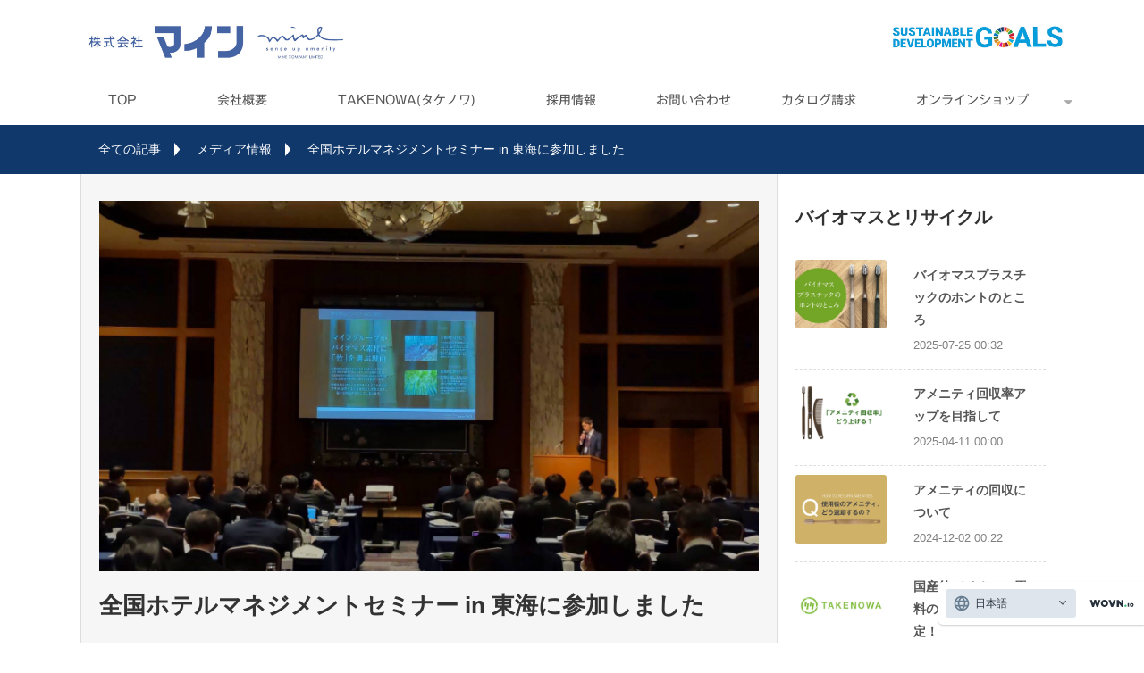

--- FILE ---
content_type: text/html; charset=utf-8
request_url: https://www.mine-jp.com/news/c41
body_size: 12502
content:
<!DOCTYPE html><html lang="ja"><head><meta charSet="utf-8"/><meta name="viewport" content="width=device-width"/><meta property="og:locale" content="ja_JP"/><meta property="og:type" content="article"/><meta property="og:title" content="セミナー登壇のお知らせ"/><meta property="og:description" content="環境に配慮したアメニティグッズや、新たに取り組むリサイクル事業を中心に
展示、ご紹介させていただきました。"/><meta property="og:site_name" content="業務用アメニティの株式会社マイン　"/><meta property="twitter:card" content="summary_large_image"/><meta property="twitter:title" content="セミナー登壇のお知らせ"/><meta property="twitter:description" content="環境に配慮したアメニティグッズや、新たに取り組むリサイクル事業を中心に
展示、ご紹介させていただきました。"/><meta property="og:image" content="https://ferret-one.akamaized.net/images/643c915a1048d37a31d0eb16/large.jpeg?utime=1681690970"/><meta property="twitter:image" content="https://ferret-one.akamaized.net/images/643c915a1048d37a31d0eb16/large.jpeg?utime=1681690970"/><title>セミナー登壇のお知らせ | 業務用アメニティの株式会社マイン　</title><meta name="description" content="環境に配慮したアメニティグッズや、新たに取り組むリサイクル事業を中心に
展示、ご紹介させていただきました。"/><link rel="canonical" href="https://www.mine-jp.com/news/c41"/><meta property="og:url" content="https://www.mine-jp.com/news/c41"/><link rel="shortcut icon" type="image/x-icon" href="https://ferret-one.akamaized.net/images/5a2118379229386429001aa8/original.png?utime=1512118327"/><link href="//www.mine-jp.com/feed.atom" rel="alternate" title="ATOM" type="application/atom+xml"/><link href="https://ferret-one.akamaized.net/cms/website/build_20251113123753/css/theme/cms/navi/style.css" rel="stylesheet"/><link href="https://ferret-one.akamaized.net/cms/website/build_20251113123753/css/theme/cms/fo-base.css" rel="stylesheet"/><link href="https://ferret-one.akamaized.net/cms/website/build_20251113123753/css/font-awesome.min.css" rel="stylesheet"/><style class="colors-class-list"></style><link href="https://ferret-one.akamaized.net/cms/website/build_20251113123753/css/global.css" rel="stylesheet"/><link href="/__/custom_css/sites/c17111517884?utime=1763264754437" rel="stylesheet"/><link href="/__/custom_css/pages/5a2111a769ef177d84001abf?utime=1763264754437" rel="stylesheet"/><meta name="next-head-count" content="25"/><script data-nscript="beforeInteractive">(function(w,d,s,l,i){w[l]=w[l]||[];w[l].push({'gtm.start':
    new Date().getTime(),event:'gtm.js'});var f=d.getElementsByTagName(s)[0],
    j=d.createElement(s),dl=l!='dataLayer'?'&l='+l:'';j.async=true;j.src=
    '//www.googletagmanager.com/gtm.js?id='+i+dl;f.parentNode.insertBefore(j,f);
    })(window,document,'script','dataLayer','GTM-PKH32C9');</script><link rel="preload" href="https://ferret-one.akamaized.net/cms/website/build_20251113123753/_next/static/css/3a2542541ae0a365.css" as="style"/><link rel="stylesheet" href="https://ferret-one.akamaized.net/cms/website/build_20251113123753/_next/static/css/3a2542541ae0a365.css" data-n-p=""/><link rel="preload" href="https://ferret-one.akamaized.net/cms/website/build_20251113123753/_next/static/css/86b167a98608df1a.css" as="style"/><link rel="stylesheet" href="https://ferret-one.akamaized.net/cms/website/build_20251113123753/_next/static/css/86b167a98608df1a.css" data-n-p=""/><noscript data-n-css=""></noscript><script defer="" nomodule="" src="https://ferret-one.akamaized.net/cms/website/build_20251113123753/_next/static/chunks/polyfills-c67a75d1b6f99dc8.js"></script><script src="https://ferret-one.akamaized.net/cms/website/build_20251113123753/javascripts/jquery-1.12.4.js" defer="" data-nscript="beforeInteractive"></script><script src="https://ferret-one.akamaized.net/cms/website/build_20251113123753/_next/static/chunks/webpack-0ab026727878e642.js" defer=""></script><script src="https://ferret-one.akamaized.net/cms/website/build_20251113123753/_next/static/chunks/framework-79bce4a3a540b080.js" defer=""></script><script src="https://ferret-one.akamaized.net/cms/website/build_20251113123753/_next/static/chunks/main-f7336f9dc76502ff.js" defer=""></script><script src="https://ferret-one.akamaized.net/cms/website/build_20251113123753/_next/static/chunks/pages/_app-1c1efe28789e670d.js" defer=""></script><script src="https://ferret-one.akamaized.net/cms/website/build_20251113123753/_next/static/chunks/fec483df-e0f7afedb46a82ad.js" defer=""></script><script src="https://ferret-one.akamaized.net/cms/website/build_20251113123753/_next/static/chunks/1064-924f96e470c13a47.js" defer=""></script><script src="https://ferret-one.akamaized.net/cms/website/build_20251113123753/_next/static/chunks/1601-384935cec67d4297.js" defer=""></script><script src="https://ferret-one.akamaized.net/cms/website/build_20251113123753/_next/static/chunks/9257-a8076b1d1a5615f0.js" defer=""></script><script src="https://ferret-one.akamaized.net/cms/website/build_20251113123753/_next/static/chunks/131-01563986ccbef7bf.js" defer=""></script><script src="https://ferret-one.akamaized.net/cms/website/build_20251113123753/_next/static/chunks/6851-31f49eceeaf460aa.js" defer=""></script><script src="https://ferret-one.akamaized.net/cms/website/build_20251113123753/_next/static/chunks/9330-68424c6c0b006903.js" defer=""></script><script src="https://ferret-one.akamaized.net/cms/website/build_20251113123753/_next/static/chunks/7224-d41f342b6b41a60a.js" defer=""></script><script src="https://ferret-one.akamaized.net/cms/website/build_20251113123753/_next/static/chunks/7938-0cd8c0fc6b42fbf6.js" defer=""></script><script src="https://ferret-one.akamaized.net/cms/website/build_20251113123753/_next/static/chunks/pages/website/%5BsiteName%5D/blog/articles/%5BarticleId%5D-eaf4e376eee78cf3.js" defer=""></script><script src="https://ferret-one.akamaized.net/cms/website/build_20251113123753/_next/static/AJpn06v2R8PZ0s-AIQW6c/_buildManifest.js" defer=""></script><script src="https://ferret-one.akamaized.net/cms/website/build_20251113123753/_next/static/AJpn06v2R8PZ0s-AIQW6c/_ssgManifest.js" defer=""></script></head><body id="page-custom-css-id"><div id="__next" data-reactroot=""><noscript><iframe title="gtm" src="https://www.googletagmanager.com/ns.html?id=GTM-PKH32C9" height="0" width="0" style="display:none;visibility:hidden"></iframe></noscript><div id="page-show" page_title="blog_template" form_page="false"></div><div id="page-analyse" data-id="643c8ca8f9c8694070deeb4f" style="display:none"></div><div class="navi-002-01 two_row_sticky-navi__8HtZT"><header class="clearfix" role="banner" id="navigations" style="width:100%;box-sizing:border-box"><div class="inner"><div class="navigation-cont clearfix"><div class="logo"><h1><a href="/"><img src="https://ferret-one.akamaized.net/images/6530c2ca25b6da02f0bdff06/original.jpeg?utime=1697694410" alt="業務用アメニティの株式会社マイン　" width="1124" height="176"/></a></h1></div><div class="cont"><div class="row row-1" style="padding:0px 0px 0px 0px"><div class="col col-1" style="width:100%"><div class="component component-1 image resizeable-comp align-right" style="text-align:right"><a href="/biomass" target="_self"><img loading="lazy" id="" src="https://ferret-one.akamaized.net/images/66667add3d4c29004a7c4eea/original.jpeg?utime=1717992157" alt="" class="" style="width:212px;border-radius:0;max-width:100%" height="165" width="800" role="presentation"/></a></div></div></div></div></div><nav class="main-menu navigation-hide-border navigation-font-family pc styles_font-family__9sM83 styles_hide-border__StoOO" style="font-family:ゴシックMB101 R;height:;min-height:;padding:;margin:;border:;overflow:;justify-content:"><ul class="clearfix"><li class="level-01"><a href="/top">TOP</a></li><li class="level-01"><a href="/company">会社概要</a></li><li class="level-01"><a href="/takenowa">TAKENOWA(タケノワ)</a></li><li class="level-01"><a href="/recruit">採用情報</a></li><li class="level-01"><a href="/contact">お問い合わせ</a></li><li class="level-01"><a href="/download_form">カタログ請求</a></li><li class="level-01-trigger"><a href="/1393142">オンラインショップ</a><ul class="level-01-cont"><li class="level-02"><a href="/gotorakuten">楽天市場</a></li><li class="level-02"><a href="/gotomine">マイン通販(総合サイト）</a></li><li class="level-02"><a href="/gotogemid">GemiD（ナチュラルコスメ）</a></li></ul></li></ul></nav></div></header></div><div class="clearfix theme-fo-base v2-0 no-header" id="fo-base"><div class="breadcrumbs"><ul class="clearfix"><li><a href="/news">全ての記事</a></li><li><a href="/__/categories/news">メディア情報</a></li><li><span>全国ホテルマネジメントセミナー in 東海に参加しました</span></li></ul></div><div class="wrapper clearfix side-right page-5a2111a769ef177d84001abf"><div class="contents blog-contents"><section class="content-element content-1"><div class="inner"><div class="row row-1"><div class="col col-1"></div></div><div class="row row-2"><div class="col col-1"><article class="component blog_article" itemscope="" itemType="https://schema.org/Article"><div class="article-eyecatch"><img loading="eager" id="" src="https://ferret-one.akamaized.net/images/643c915a1048d37a31d0eb16/original.jpeg?utime=1681690970" alt="catch-img" class="" height="960" width="1706" role="presentation"/></div><div class="article-post"><h1 itemProp="headline">全国ホテルマネジメントセミナー in 東海に参加しました</h1><div class="article-meta-info"><span class="post-date"><i class="fa fa-calendar"></i><time dateTime="2023-04-17T00:27:34.947Z" itemProp="datePublished">2023-04-17</time></span><span class="article-author"><i class="fa fa-user"></i>企画課　小玉</span><span class="article-category"><i class="fa fa-folder-open-o"></i><a href="/__/categories/news">メディア情報</a></span><p><span class="article-tags"><i class="fa fa-tags"></i><a href="/__/tags/SDGs" class="tag">SDGs</a><a href="/__/tags/%E3%83%9E%E3%82%A4%E3%83%B3" class="tag">マイン</a><a href="/__/tags/%E3%82%A2%E3%83%A1%E3%83%8B%E3%83%86%E3%82%A3" class="tag">アメニティ</a></span></p></div><div class="component richtext"><p><span style="font-size:16px;">先日、ANAクラウンプラザグランコート名古屋にて開催されました</span><br></p><p><span style="font-size:16px;">全国ホテルマネジメントセミナーin東海に大垣支店の営業3名で参加し、</span><br></p><p><span style="font-size:16px;">20分間のセミナー登壇をいたしました！<br>​​​​​​​</span></p><div class="article-component border"><hr class="type01 border-margin-none"></div><p style="text-align: center;"><br></p><p style="text-align: left;" class="custom-align-left"><a data-cke-saved-href="https://jma-hcj.com/" href="https://jma-hcj.com/" target="_blank" rel="nofollow noopener"></a></p><div class="article-table">
<p style="text-align: center;"><br></p>
<div class="table-with-row-header"><table border="1" cellpadding="1" cellspacing="1" style="width:80%;">
<caption><p><span style="font-size:16px;">開催概要</span></p></caption>
<tbody>
<tr>
<th scope="row"><div class="table-content" style="text-align: center;"><span style="font-size:16px;"><strong>会期</strong></span></div></th>
<td><div class="table-content"><span style="font-size:16px;">2023年4月13日（木）<br></span></div></td>
</tr>
<tr>
<th scope="row"><div class="table-content" style="text-align: center;"><span style="font-size:16px;"><strong>会場</strong></span></div></th>
<td><div class="table-content"><span style="font-size:16px;">ANAクラウンプラザグランコート名古屋</span></div></td>
</tr>
</tbody>
</table></div>
</div><p style="text-align: center;"><br></p><div class="article-component border"><hr class="type01 border-margin-none"></div><p style="text-align: center;"><br></p><p style="text-align: center;"><span style="font-size:16px;">マイングループの会社説明はもちろん、</span></p><p style="text-align: center;"><span style="font-size:16px;">環境に配慮したアメニティグッズや<span class="selectionBoundary" style="line-height: 0; display: none;">﻿</span></span></p><p style="text-align: center;"><span style="font-size:16px;">新たに取り組むリサイクル事業を中心に</span></p><p style="text-align: center;"><span style="font-size:16px;">展示、ご紹介させていただきました。</span></p><p style="text-align: center;"><br></p><p style="text-align: center;">ご参加いただいた皆様、ありがとうございました<span style="font-size:16px;">。</span></p><p style="text-align: center;"><br></p><p class="custom-align-center" style="text-align: center;"><img style="max-width: 100%;width: auto !important;" src="https://ferret-one.akamaized.net/images/643c91771048d37a31d0ebac/normal.jpeg?utime=1681690999"><br>入口のサイン</p><p class="custom-align-center" style="text-align: center;"><img style="max-width: 100%;width: auto !important;" src="https://ferret-one.akamaized.net/images/643c917f1048d37a31d0ebae/normal.jpeg?utime=1681691008"><br>展示スペース</p><p><br></p><div class="article-component border"><hr class="type01 border-margin-none"></div><p><br></p><p><br></p><p><a data-cke-saved-href="https://jma-hcj.com/visitor/visit/" href="https://jma-hcj.com/visitor/visit/" target="_blank" rel="nofollow noopener"></a></p><p><br></p></div><section class="author"><div class="author-image"><img loading="lazy" id="" src="https://ferret-one.akamaized.net/images/62c6345fc6d4f03a1e24f222/original.jpeg?utime=1657156703" alt="企画課　小玉" class="" height="337" width="275" role="presentation"/></div><div class="author-info"><h1 class="author-name">企画課　小玉</h1><div class="author-description">2012年入社。以前は外資系ホテルの料飲部を7年務める。
ヒーリングスペースAVA、ゼミド店舗マネージャーを経て、
2020年にマイン統括本部に異動し、企画課として奮闘中。
趣味は家庭菜園と園芸、旅行、集まり事が好き。
3児の母（弊社で3度産休育休取得）</div></div></section></div></article><section class="prev-next-link"><a class="prev-link" href="/news/c37"><h3 class="prev-next-label">前の記事</h3><div class="thumb-wrap"><img loading="lazy" id="" src="https://ferret-one.akamaized.net/images/64081108b7329803475c7554/thumb.jpeg?utime=1678250248" alt="prev-article-image" class="" height="1353" width="2500" role="presentation"/><p>ゼミドからフェムケア【フェミニンウォッシュ】登場！</p></div></a><a class="next-link" href="/news/42"><h3 class="prev-next-label">次の記事</h3><div class="thumb-wrap"><img loading="lazy" id="" src="https://ferret-one.akamaized.net/images/64891cd8739b9b295ea95475/thumb.jpeg?utime=1686707416" alt="next-article-image" class="" height="1500" width="2000" role="presentation"/><p>お盆休業日のお知らせ</p></div></a></section></div></div></div></section><section class="content-element content-2"><div class="inner"><div class="row row-1"><div class="col col-1"><div class="component component-2 entry-list entry-image-card-3-col"><div class="article-list"><div class="article-per-page"></div></div></div></div></div></div></section></div><div class="side right"><div class="inner"><div id="5a2111a769ef177d84001abf-2b521e3c2885a074c94e7935" class="component component-1 rich-heading heading"><h3>バイオマスとリサイクル</h3></div><div class="component component-2 entry-list"><div class="article-list"><div class="article-per-page"></div></div></div><div id="5a2111a769ef177d84001abf-e73baed017a5159f617899b3" class="component component-3 rich-heading heading"><h3>アメニティ循環パートナー対談</h3></div><div class="component component-4 entry-list"><div class="article-list"><div class="article-per-page"></div></div></div><div id="5a2111a769ef177d84001abf-31f9d7152d67d8f0ccf39040" class="component component-5 rich-heading heading"><h3>メディア・出展情報<br /></h3></div><div class="component component-6 entry-list"><div class="article-list"><div class="article-per-page"></div></div></div><div id="5a2111a769ef177d84001abf-3a74a758fa00d02eeaa092ca" class="component component-7 heading heading-align-null"><h3 style="overflow-wrap:break-word">企業情報</h3></div><div class="component component-8 list vertical none"><ul style="overflow-wrap:break-word"><li><a href="/company" target="_self">会社概要</a></li><li><a href="/bamboo_recycle" target="_self">バイオマスとリサイクル</a></li><li><a href="/contact" target="_self">お問い合わせ</a></li></ul></div><div class="component component-9 entry-list"><div class="article-list"><div class="article-per-page"></div></div></div></div></div></div><div class="foot"><div class="foot-cont"><div class="row row-1 text-center"><div class="col col-1" style="width:100%"><div class="component component-1 list horizontal none" style="padding:0px 0px 20px 0px"><ul style="overflow-wrap:break-word"><li><a href="/top" target="_self">私たちができること</a></li><li><a href="/company" target="_self">会社概要</a></li><li><a href="/contact" target="_self">お問い合わせ</a></li><li><a href="/recruit" target="_self">採用情報</a></li><li><a href="/download_form" target="_self">資料ダウンロード</a></li><li><a href="/privacy" target="_self">プライバシーポリシー</a></li></ul></div><div class="component component-2 icon"><div class="icon-cont center"><a href="https://www.instagram.com/mine_official.f/" target="_self"><i class="fa size-medium white fa-instagram"></i></a></div></div></div></div></div><div class="foot-copyright"><p>© since 2018 Mine Co., Ltd</p></div></div></div></div><script id="__NEXT_DATA__" type="application/json">{"props":{"pageProps":{"site":{"_id":"5a0bf7649229387575001dc3","name":"c17111517884","title":"業務用アメニティの株式会社マイン　","public_powered_link":false,"theme":{"_id":"58b4cf57256aa667ab000000","color":"FFFFFF","name":"fo-base","display_name":"ferretOneBase","image_content_type":"image/png","image_file_size":"613048","image_fingerprint":"","status":true,"updated_at":"2020-11-05T01:49:34.534Z","created_at":"2017-02-28T01:16:07.730Z","is_sub_theme":false,"is_admin_theme":false,"theme_type":"","site_type_id":"undefined","description":""},"cms_ver":"v2-0","semantic_html":false,"use_theme_navi_css":true,"js_script_enable":false,"google_tagmanager_id":"GTM-PKH32C9","show_top_breadcrumb":false,"favicon_id":"5a2118379229386429001aa7","public_with_test_mode":false,"access_tracking":true,"rss_feed":"5a0bf79069ef1750b30032b8","domain":"www.mine-jp.com","google_webmaster_content":"iPIFbloxohD_mQICzWCTANrpBcdLHS269hTPAHfMSeA","allow_sanitize":true,"cert":{"_id":"5a371e9c256aa61f2c008113","status":"free_cert","expires_at":"2026-01-17T15:00:00.000Z","current_domain":"www.mine-jp.com","updated_at":"2025-10-20T17:16:09.960Z","created_at":"2017-12-18T01:49:32.426Z","use_sans":false},"analytics4_measurement_id":null,"ad_storage":false,"analytics_storage":false},"page":{"_id":"5a2111a769ef177d84001abf","name":"blog_template","base_design_id":"63f3150ebc78e60032f18ad0","sidebar_position":"side-right","path":"/122","use_updated_at_detail":false,"use_created_at_detail":true},"layoutElements":{"navi":{"_id":"606d2e3c34d5653f32960079","_type":"NaviElement","brand_title_font_weight_bold":true,"brand_title_color":"000000","use_brand_logo":true,"show_navi":true,"font_type":"ゴシックMB101 R","sass_str":".navi, .navi-001-01, .navi-002-01 {\n  /* sample */\n}\n","bg_color":null,"bg_image_id":null,"bg_position":null,"border_color":null,"border_width":null,"brand_title":null,"business_time":null,"created_at":"2017-02-28T09:58:05.503Z","fix_navi":true,"hide_border":true,"klass":null,"logo_id":"6530c2ca25b6da02f0bdff06","logo_link":null,"margin_bottom":null,"margin_left":null,"margin_right":null,"margin_top":null,"no_bg_image":false,"old_style":false,"phone_number":null,"updated_at":"2023-10-19T05:45:19.510Z","brand_title_font_size":"medium","rows_count":"2","menu_items_count":"7","bg_repeat":null,"border_style":null,"rows":[{"_id":"58b549ad014c8e3ea10003fc","_type":"Row","sass_str":".row {\n  /* sample */\n}\n","background_src":null,"bg_color":null,"bg_image_id":null,"bg_position":null,"bg_repeat":null,"block_group":null,"border_color":null,"border_style":null,"border_width":null,"created_at":"2017-02-28T09:58:05.503Z","designpart_name":null,"invisible":false,"klass":"","margin_bottom":0,"margin_left":0,"margin_right":0,"margin_top":0,"mobile_reverse_order":false,"no_bg_image":false,"updated_at":"2020-06-01T02:30:44.418Z","lp_cta":false,"isShadowed":false,"columns":[{"_id":"58b549ad014c8e3ea10003fe","sass_str":".col {\n  /* sample */\n}\n","_type":"Column","background_src":null,"bg_color":null,"bg_image_id":null,"bg_position":null,"bg_repeat":null,"border_color":null,"border_style":null,"border_width":null,"created_at":"2017-02-28T09:58:05.503Z","designpart_name":null,"klass":null,"margin_bottom":null,"margin_left":null,"margin_right":null,"margin_top":null,"no_bg_image":false,"updated_at":"2020-02-07T04:10:26.422Z","width_percent":100,"lp_cta":false,"isShadowed":false,"components":[{"_id":"32b1c9c11c3dc447211767a1","fullsize":false,"sass_str":".component.image {\n  /* sample */\n}\n","_type":"ImageComponent","actiontype":"click","align":"right","alt":"","amana_attachment_id":null,"anchor_link":null,"attachment_id":"66667add3d4c29004a7c4eea","background_src":null,"bg_attachment_id":null,"bg_color":"","bg_image_id":null,"bg_position":"","bg_repeat":null,"border_color":"","border_radius":"0","border_style":null,"border_width":null,"component_control":null,"content":null,"created_at":null,"default_image":null,"designpart_name":null,"event":"","height":"auto","image_type":"image/jpeg","img_version":"large","invisible":false,"klass":"","label":"","link_to_separate_window":false,"lp_cta":false,"margin_bottom":null,"margin_left":null,"margin_right":null,"margin_top":null,"no_bg_image":false,"pixta_attachment_id":null,"resized_image_content_type":null,"resized_image_file_name":null,"resized_image_file_size":null,"resized_image_fingerprint":null,"resized_image_id":null,"resized_image_updated_at":null,"updated_at":null,"width":212,"link":{"_id":"643502facbff52088387806c","open_target":"_self","article_id":null,"blog_id":null,"download_link":null,"heading_component_id":null,"heading_element_id":null,"no_follow":false,"page_id":"60497a1fca8852473584a23f","title":"バイオマスについて","url":"/biomass"},"mobile_component":{"_id":"860c1800e53ab40d092d20ef","fullsize":false,"sass_str":".component.image {\n  /* sample */\n}\n","_type":"ImageComponent","actiontype":"click","align":"center","alt":"","amana_attachment_id":null,"anchor_link":null,"attachment_id":"627db50e0ac8993046355392","background_src":null,"bg_attachment_id":null,"bg_color":"","bg_image_id":null,"bg_position":"","bg_repeat":null,"border_color":"","border_radius":"0","border_style":null,"border_width":null,"component_control":null,"content":null,"created_at":null,"default_image":null,"designpart_name":null,"event":"","height":"auto","image_type":"image/jpeg","img_version":"large","invisible":true,"klass":"","label":"","link_to_separate_window":false,"lp_cta":false,"margin_bottom":null,"margin_left":null,"margin_right":null,"margin_top":null,"no_bg_image":false,"pixta_attachment_id":null,"resized_image_content_type":null,"resized_image_file_name":null,"resized_image_file_size":null,"resized_image_fingerprint":null,"resized_image_id":"643500d2cbff5207f48770f3","resized_image_updated_at":null,"updated_at":null,"width":210,"link":{"_id":"643502facbff52088387806d","open_target":"_self","article_id":null,"blog_id":null,"download_link":null,"heading_component_id":null,"heading_element_id":null,"no_follow":false,"page_id":"60497a1fca8852473584a23f","title":"バイオマスについて","url":"/biomass"}}}]}]}],"design":"default","hide_on_scroll_down":false,"position":"right"},"rightSidebar":{"_id":"5751419169702d5f7d181f00","sass_str":".side {\n  /* sample */\n}\n","_type":"SidebarElement","bg_color":null,"bg_image_id":null,"bg_position":null,"bg_repeat":null,"border_color":null,"border_style":null,"border_width":null,"created_at":"2016-06-03T08:36:33.918Z","klass":null,"margin_bottom":null,"margin_left":null,"margin_right":null,"margin_top":null,"no_bg_image":false,"position":"right","updated_at":"2019-03-06T02:53:46.110Z","components":[{"_id":"2b521e3c2885a074c94e7935","price_plan":"プラン","sass_str":".component.rich-heading {\n  /* sample */\n}\n","_type":"RichHeadingComponent","rich_heading_type":"h3","content":"バイオマスとリサイクル","class_color":"","no_bg_image":false,"invisible":false,"align":"left"},{"_id":"af85fdebb071e3b8ef051271","sass_str":".component.category-article {\n  /* sample */\n}\n","display_items":["title","thumbnail_image","public_time"],"_type":"CategoryArticleComponent","content":"カテゴリー記事パーツ","category_id":"6646f964c10f904c25c09faa","show_low_level":false,"per_page":"5","sort_by":"public_desc","use_pagination":false,"time_format":"hyphen","no_bg_image":false,"per_page_changeable":false,"align":"left","list_size":"small"},{"_id":"e73baed017a5159f617899b3","price_plan":"プラン","sass_str":".component.rich-heading {\n  /* sample */\n}\n","_type":"RichHeadingComponent","rich_heading_type":"h3","content":"アメニティ循環パートナー対談","class_color":"","no_bg_image":false,"invisible":false,"align":"left"},{"_id":"8453641231aae04874dbfc41","sass_str":".component.category-article {\n  /* sample */\n}\n","display_items":["title","thumbnail_image"],"_type":"CategoryArticleComponent","content":"カテゴリー記事パーツ","category_id":"6718b111a63bbb0345b0063a","show_low_level":false,"per_page":"5","sort_by":"updated_desc","use_pagination":false,"time_format":"hyphen","no_bg_image":false,"per_page_changeable":false,"align":"left","list_size":"small"},{"_id":"31f9d7152d67d8f0ccf39040","price_plan":"プラン","sass_str":".component.rich-heading {\n  /* sample */\n}\n","_type":"RichHeadingComponent","rich_heading_type":"h3","content":"メディア・出展情報\n","class_color":"","no_bg_image":false,"invisible":false,"align":"left"},{"_id":"8d9853aaa291f54ce7e477e7","sass_str":".component.category-article {\n  /* sample */\n}\n","display_items":["title","thumbnail_image","public_time"],"_type":"CategoryArticleComponent","content":"カテゴリー記事パーツ","category_id":"60ebc558d32e05029ac02432","show_low_level":false,"per_page":"5","sort_by":"updated_desc","use_pagination":false,"time_format":"hyphen","no_bg_image":false,"per_page_changeable":false,"align":"left","list_size":"small"},{"_id":"3a74a758fa00d02eeaa092ca","sass_str":".component.heading {\n  /* sample */\n}\n","_type":"HeadingComponent","align":"left","background_src":null,"bg_color":null,"bg_image_id":null,"bg_position":null,"bg_repeat":null,"border_color":null,"border_style":null,"border_width":null,"color":null,"component_control":null,"content":"企業情報","created_at":"2016-06-26T15:16:27.916Z","heading_type":"h3","invisible":false,"klass":null,"margin_bottom":null,"margin_left":null,"margin_right":null,"margin_top":null,"no_bg_image":false,"price_plan":"プラン","price_plan_color":null,"text_position":null,"updated_at":"2016-06-26T15:16:27.916Z"},{"_id":"db32b37efcc85b164d3e1bf8","sass_str":".component.list {\n  /* sample */\n}\n","show_arrangement":true,"_type":"ListComponent","align":"left","arrangement":"vertical","background_src":null,"bg_color":null,"bg_image_id":null,"bg_position":null,"bg_repeat":null,"border_color":null,"border_style":null,"border_width":null,"color":null,"component_control":null,"content":null,"created_at":"2016-06-26T15:12:45.348Z","klass":null,"list_style_type":"none","margin_bottom":null,"margin_left":null,"margin_right":null,"margin_top":null,"no_bg_image":false,"updated_at":"2018-08-21T07:05:35.379Z","links":[{"_id":"5ea62ccf3b01c471325476b6","open_target":"_self","article_id":null,"blog_id":null,"download_link":"","heading_component_id":"","heading_element_id":null,"no_follow":false,"page_id":"5a21119e69ef177d840019a3","title":"会社概要","url":"/company"},{"_id":"2eca0476fb4ad80d913f94aa","open_target":"_self","page_id":"652e434c42529103d54f5e4b","title":"バイオマスとリサイクル","url":"/bamboo_recycle","no_follow":false},{"_id":"5ea62ccf3b01c471325476b7","open_target":"_self","article_id":null,"blog_id":null,"download_link":"","heading_component_id":"","heading_element_id":null,"no_follow":false,"page_id":"5a2111a269ef177d84001a2e","title":"お問い合わせ","url":"/contact"}]},{"_id":"ad77bcab8681c34555cb0edf","sass_str":".component.tag-article {\n  /* sample */\n}\n","display_items":["title","thumbnail_image"],"_type":"TagArticleComponent","align":"left","background_src":null,"bg_color":null,"bg_image_id":null,"bg_position":null,"bg_repeat":null,"border_color":null,"border_style":null,"border_width":null,"component_control":null,"content":"タグ記事コンポーネント","created_at":"2016-06-26T15:16:27.917Z","klass":null,"list_size":"small","margin_bottom":null,"margin_left":null,"margin_right":null,"margin_top":null,"multi_tag":false,"no_bg_image":false,"per_page":"5","per_page_changeable":false,"show_low_level":false,"sort_by":"updated_desc","tag_article":"","time_format":"hyphen","updated_at":"2016-06-26T15:16:27.917Z","use_pagination":false}]},"footer":{"_id":"606d2e3c34d5653f32960078","_type":"FooterElement","template":"# %{{trademark}}\n","sass_str":".foot {\n  /* sample */\n}\n","bg_color":null,"bg_image_id":null,"bg_position":null,"border_color":null,"border_width":null,"copyright":"© since 2018 Mine Co., Ltd","created_at":"2017-02-28T09:58:05.505Z","klass":null,"margin_bottom":null,"margin_left":null,"margin_right":null,"margin_top":null,"no_bg_image":false,"trademark":null,"updated_at":"2023-09-27T01:39:01.333Z","bg_repeat":null,"border_style":null,"rows":[{"_id":"58b549ad014c8e3ea1000405","_type":"Row","sass_str":".row {\n  /* sample */\n}\n","background_src":null,"bg_color":null,"bg_image_id":null,"bg_position":null,"bg_repeat":null,"block_group":null,"border_color":null,"border_style":null,"border_width":null,"created_at":"2017-02-28T09:58:05.505Z","invisible":false,"klass":"text-center","margin_bottom":null,"margin_left":null,"margin_right":null,"margin_top":null,"mobile_reverse_order":false,"no_bg_image":false,"updated_at":"2020-06-01T02:30:44.418Z","columns":[{"_id":"58b549ad014c8e3ea1000406","sass_str":".col {\n  /* sample */\n}\n","_type":"Column","background_src":null,"bg_color":null,"bg_image_id":null,"bg_position":null,"bg_repeat":null,"border_color":null,"border_style":null,"border_width":null,"created_at":"2017-02-28T09:58:05.505Z","klass":null,"margin_bottom":null,"margin_left":null,"margin_right":null,"margin_top":null,"no_bg_image":false,"updated_at":"2018-07-30T07:02:33.276Z","width_percent":100,"components":[{"_id":"71af80bb599e8a11a3351b25","_type":"ListComponent","sass_str":".component.list {\n  /* sample */\n}\n","show_arrangement":true,"align":"left","arrangement":"horizontal","background_src":null,"bg_color":null,"bg_image_id":null,"bg_position":null,"bg_repeat":null,"border_color":null,"border_style":null,"border_width":null,"color":null,"component_control":null,"content":null,"created_at":"2017-03-23T04:07:54.329Z","klass":null,"list_style_type":"none","margin_bottom":20,"margin_left":null,"margin_right":null,"margin_top":null,"no_bg_image":false,"updated_at":"2018-07-30T07:02:33.276Z","links":[{"_id":"634913e0ea6f80486e962d08","open_target":"_self","article_id":null,"blog_id":null,"download_link":null,"heading_component_id":null,"heading_element_id":null,"no_follow":false,"page_id":"5d68701cc58bfa26b00019ee","title":"私たちができること","url":"/top"},{"_id":"634913e0ea6f80486e962d09","open_target":"_self","article_id":null,"blog_id":null,"download_link":null,"heading_component_id":null,"heading_element_id":null,"no_follow":false,"page_id":"5a21119e69ef177d840019a3","title":"会社概要","url":"/company"},{"_id":"634913e0ea6f80486e962d0a","open_target":"_self","article_id":null,"blog_id":null,"download_link":"","heading_component_id":"","heading_element_id":null,"no_follow":false,"page_id":"5a2111a269ef177d84001a2e","title":"お問い合わせ","url":"/contact"},{"_id":"634913e0ea6f80486e962d0b","open_target":"_self","title":"採用情報","page_id":"5b7bbc077f0ebd296a011739","heading_component_id":null,"url":"/recruit","download_link":null,"heading_element_id":null,"article_id":null,"blog_id":null,"no_follow":false},{"_id":"634913e0ea6f80486e962d0c","open_target":"_self","article_id":null,"blog_id":null,"download_link":"","heading_component_id":"","heading_element_id":null,"no_follow":false,"page_id":"5a2111a069ef177d84001a0a","title":"資料ダウンロード","url":"/download_form"},{"_id":"634913e0ea6f80486e962d0d","open_target":"_self","article_id":null,"blog_id":null,"download_link":"","heading_component_id":"","heading_element_id":null,"no_follow":false,"page_id":"5a2111a469ef177d84001a74","title":"プライバシーポリシー","url":"/privacy"}]},{"_id":"8e176f8f124042af2ee4cb9b","_type":"IconComponent","sass_str":".component.icon-comp {\n  /* sample */\n}\n","name":"instagram","position":"center","type":"fa","color":"white","size":"medium","no_bg_image":false,"lp_cta":false,"invisible":false,"align":"left","link":{"_id":"69b87f4c45dc5bc1b204298b","open_target":"_self","page_id":null,"heading_component_id":"","heading_element_id":"","download_link":"","article_id":null,"blog_id":null,"title":"","url":"https://www.instagram.com/mine_official.f/","no_follow":false}}]}]}]},"breadcrumb":{"_id":"5751419169702d5f7d111f00","sass_str":".breadcrumbs {\n  /* sample */\n}\n","show_breadcrumb":true,"_type":"BreadcrumbElement","bg_color":null,"bg_image_id":null,"bg_position":null,"bg_repeat":null,"border_color":null,"border_style":null,"border_width":null,"created_at":"2016-06-03T08:36:33.916Z","current_page_title":null,"klass":null,"margin_bottom":null,"margin_left":null,"margin_right":null,"margin_top":null,"no_bg_image":false,"updated_at":"2019-03-06T02:53:43.108Z"}},"contentElements":[{"_id":"5751419169702d5f7d121f00","bg_media_type":"image","bg_video_url":"","is_bg_video_mute_sound":true,"bg_video_fit_location":50,"bg_sp_image_position":"","bg_overlay_image_pattern":"bg_overlay_pattern_none","sass_str":".contents {\n  /* sample */\n}\n","_type":"ContentElement","background_image_ids":[],"bg_color":null,"bg_image_id":null,"bg_position":null,"bg_repeat":null,"bg_sp_image_id":null,"bg_sp_image_repeat":null,"bg_texture_overlay_opacity":null,"bg_video_fit":"iframe-wrapper","block_component":null,"border_color":null,"border_style":null,"border_width":null,"created_at":"2016-06-03T08:36:33.917Z","is_bg_video_repeat":false,"klass":null,"margin_bottom":null,"margin_left":null,"margin_right":null,"margin_top":null,"multi_backgrounds":null,"no_bg_image":false,"overlay_color":null,"overlay_opacity":null,"theme_block":null,"updated_at":"2023-08-09T22:12:52.076Z","use_sp_image":false,"invisible":false,"rows":[{"_id":"ee0acc308eaa9b8da53750e6","_type":"Row","sass_str":".row {\n  /* sample */\n}\n","background_src":null,"bg_color":null,"bg_image_id":null,"bg_position":null,"bg_repeat":null,"block_group":null,"border_color":null,"border_style":null,"border_width":null,"created_at":"2016-06-26T15:16:27.921Z","invisible":false,"klass":null,"margin_bottom":null,"margin_left":null,"margin_right":null,"margin_top":null,"no_bg_image":false,"updated_at":"2017-12-16T01:14:44.735Z","mobile_reverse_order":false,"lp_cta":false,"isShadowed":false,"columns":[{"_id":"28923f72548ad3d72999294f","sass_str":".col {\n  /* sample */\n}\n","_type":"Column","background_src":null,"bg_color":null,"bg_image_id":null,"bg_position":null,"bg_repeat":null,"border_color":null,"border_style":null,"border_width":null,"created_at":"2016-06-26T15:16:27.921Z","klass":null,"margin_bottom":null,"margin_left":null,"margin_right":null,"margin_top":null,"no_bg_image":false,"updated_at":"2017-12-16T01:14:44.735Z","width_percent":null,"lp_cta":false,"isShadowed":false}]},{"_id":"5751419169702d5f7d131f00","_type":"Row","sass_str":".row {\n  /* sample */\n}\n","background_src":null,"bg_color":null,"bg_image_id":null,"bg_position":null,"bg_repeat":null,"block_group":null,"border_color":null,"border_style":null,"border_width":null,"created_at":"2016-06-03T08:36:33.916Z","invisible":false,"klass":null,"margin_bottom":null,"margin_left":null,"margin_right":null,"margin_top":null,"no_bg_image":false,"updated_at":"2016-06-03T08:36:33.916Z","mobile_reverse_order":false,"lp_cta":false,"isShadowed":false,"columns":[{"_id":"5751419169702d5f7d141f00","sass_str":".col {\n  /* sample */\n}\n","_type":"Column","background_src":null,"bg_color":null,"bg_image_id":null,"bg_position":null,"bg_repeat":null,"border_color":null,"border_style":null,"border_width":null,"created_at":"2016-06-03T08:36:33.916Z","klass":null,"margin_bottom":null,"margin_left":null,"margin_right":null,"margin_top":null,"no_bg_image":false,"updated_at":"2016-06-03T08:36:33.916Z","width_percent":null,"lp_cta":false,"isShadowed":false,"components":[{"_id":"5751419169702d5f7d1d1f00","page":1,"year":2016,"month":1,"display_items":["public_time"],"sass_str":".component.blog_article {\n  /* sample */\n}\n","_type":"Blog::ArticleComponent","align":"left","article_id":"","background_src":null,"bg_color":null,"bg_image_id":null,"bg_position":null,"bg_repeat":null,"blog_id":"","border_color":null,"border_style":null,"border_width":null,"category_id":null,"component_control":null,"content":null,"created_at":"2016-06-26T15:16:27.921Z","display_type":"article","klass":null,"margin_bottom":null,"margin_left":null,"margin_right":null,"margin_top":null,"no_bg_image":false,"per_page":"10","tag_id":null,"time_format":"hyphen_no_time","updated_at":"2016-06-26T15:16:27.921Z"}]}]}]},{"_id":"a880c5bc4d3a80476f3c285d","bg_media_type":"image","bg_video_url":"","is_bg_video_mute_sound":true,"bg_video_fit_location":50,"bg_sp_image_position":"","bg_overlay_image_pattern":"bg_overlay_pattern_none","sass_str":".contents {\n  /* sample */\n}\n","_type":"ContentElement","background_image_ids":[],"bg_color":null,"bg_image_id":null,"bg_position":null,"bg_repeat":null,"bg_sp_image_id":null,"bg_sp_image_repeat":null,"bg_texture_overlay_opacity":null,"bg_video_fit":"iframe-wrapper","block_component":null,"border_color":null,"border_style":null,"border_width":null,"created_at":"2016-06-26T15:16:27.924Z","is_bg_video_repeat":false,"klass":null,"margin_bottom":null,"margin_left":null,"margin_right":null,"margin_top":null,"multi_backgrounds":null,"no_bg_image":false,"overlay_color":null,"overlay_opacity":null,"theme_block":null,"updated_at":"2023-08-09T22:12:52.076Z","use_sp_image":false,"invisible":false,"rows":[{"_id":"576ff1cb69702d7dc5ee7700","_type":"Row","sass_str":".row {\n  /* sample */\n}\n","background_src":null,"bg_color":null,"bg_image_id":null,"bg_position":null,"bg_repeat":null,"block_group":null,"border_color":null,"border_style":null,"border_width":null,"created_at":"2016-06-26T15:16:27.924Z","invisible":false,"klass":null,"margin_bottom":null,"margin_left":null,"margin_right":null,"margin_top":null,"no_bg_image":false,"updated_at":"2016-06-26T15:16:27.924Z","mobile_reverse_order":false,"lp_cta":false,"isShadowed":false,"columns":[{"_id":"576ff1cb69702d7dc5ef7700","sass_str":".col {\n  /* sample */\n}\n","_type":"Column","background_src":null,"bg_color":null,"bg_image_id":null,"bg_position":null,"bg_repeat":null,"border_color":null,"border_style":null,"border_width":null,"created_at":"2016-06-26T15:16:27.924Z","klass":null,"margin_bottom":null,"margin_left":null,"margin_right":null,"margin_top":null,"no_bg_image":false,"updated_at":"2016-06-26T15:16:27.924Z","width_percent":null,"lp_cta":false,"isShadowed":false,"components":[{"_id":"19c3f6d47031b348aaa0d8d1","sass_str":".component.cta {\n  /* sample */\n}\n","_type":"CtaComponent","align":"left","background_src":null,"bg_color":null,"bg_image_id":null,"bg_position":null,"bg_repeat":null,"border_color":null,"border_style":null,"border_width":null,"component_control":null,"content":null,"created_at":"2016-06-26T15:16:27.923Z","ctaction_id":null,"klass":null,"margin_bottom":null,"margin_left":null,"margin_right":null,"margin_top":null,"no_bg_image":false,"page_id":null,"updated_at":"2016-06-26T15:16:27.923Z"},{"_id":"7144b6772dafcbc598e960ee","sass_str":".entry-list {\n  /* sample */\n}\n","related_type":"tag","display_items":["title","description","public_time","thumbnail_image","category"],"use_pagination":true,"per_page_changeable":true,"_type":"RelatedArticleComponent","per_page":"3","sort_by":"public_desc","time_format":"hyphen","col_number_class":"entry-image-card-3-col","no_bg_image":false,"align":"left","list_size":"small"}]}]}]}],"blog":{"_id":"5a0bf79069ef1750b30032b8","slug":"news","title":"ホテルアメニティ　株式会社マインのブログ","main_template_id":"5a2111a769ef177d84001abf","no_index":false,"meta":{"_id":"5a0bf79069ef1750b30032bb","title":"コンテンツ | 株式会社マイン","description":"ホテル・旅館など、施設のアメニティの企画・製造・販売までトータルサポートする株式会社マインのコンテンツページです。"},"use_smooth_scroll":[true],"breadcrumb_name":"全ての記事","show_site_name_in_meta_title":true},"blogArticle":{"_id":"643c8ca8f9c8694070deeb4f","path":"/news/c41","name":"全国ホテルマネジメントセミナー in 東海に参加しました","template_id":"5a2111a769ef177d84001abf","article_rich_texts":[{"rich_text_component":"\u003cp\u003e\u003cspan style=\"font-size:16px;\"\u003e先日、ANAクラウンプラザグランコート名古屋にて開催されました\u003c/span\u003e\u003cbr\u003e\u003c/p\u003e\u003cp\u003e\u003cspan style=\"font-size:16px;\"\u003e全国ホテルマネジメントセミナーin東海に大垣支店の営業3名で参加し、\u003c/span\u003e\u003cbr\u003e\u003c/p\u003e\u003cp\u003e\u003cspan style=\"font-size:16px;\"\u003e20分間のセミナー登壇をいたしました！\u003cbr\u003e​​​​​​​\u003c/span\u003e\u003c/p\u003e\u003cdiv class=\"article-component border\"\u003e\u003chr class=\"type01 border-margin-none\"\u003e\u003c/div\u003e\u003cp style=\"text-align: center;\"\u003e\u003cbr\u003e\u003c/p\u003e\u003cp style=\"text-align: left;\" class=\"custom-align-left\"\u003e\u003ca data-cke-saved-href=\"https://jma-hcj.com/\" href=\"https://jma-hcj.com/\" target=\"_blank\" rel=\"nofollow noopener\"\u003e\u003c/a\u003e\u003c/p\u003e\u003cdiv class=\"article-table\"\u003e\n\u003cp style=\"text-align: center;\"\u003e\u003cbr\u003e\u003c/p\u003e\n\u003cdiv class=\"table-with-row-header\"\u003e\u003ctable border=\"1\" cellpadding=\"1\" cellspacing=\"1\" style=\"width:80%;\"\u003e\n\u003ccaption\u003e\u003cp\u003e\u003cspan style=\"font-size:16px;\"\u003e開催概要\u003c/span\u003e\u003c/p\u003e\u003c/caption\u003e\n\u003ctbody\u003e\n\u003ctr\u003e\n\u003cth scope=\"row\"\u003e\u003cdiv class=\"table-content\" style=\"text-align: center;\"\u003e\u003cspan style=\"font-size:16px;\"\u003e\u003cstrong\u003e会期\u003c/strong\u003e\u003c/span\u003e\u003c/div\u003e\u003c/th\u003e\n\u003ctd\u003e\u003cdiv class=\"table-content\"\u003e\u003cspan style=\"font-size:16px;\"\u003e2023年4月13日（木）\u003cbr\u003e\u003c/span\u003e\u003c/div\u003e\u003c/td\u003e\n\u003c/tr\u003e\n\u003ctr\u003e\n\u003cth scope=\"row\"\u003e\u003cdiv class=\"table-content\" style=\"text-align: center;\"\u003e\u003cspan style=\"font-size:16px;\"\u003e\u003cstrong\u003e会場\u003c/strong\u003e\u003c/span\u003e\u003c/div\u003e\u003c/th\u003e\n\u003ctd\u003e\u003cdiv class=\"table-content\"\u003e\u003cspan style=\"font-size:16px;\"\u003eANAクラウンプラザグランコート名古屋\u003c/span\u003e\u003c/div\u003e\u003c/td\u003e\n\u003c/tr\u003e\n\u003c/tbody\u003e\n\u003c/table\u003e\u003c/div\u003e\n\u003c/div\u003e\u003cp style=\"text-align: center;\"\u003e\u003cbr\u003e\u003c/p\u003e\u003cdiv class=\"article-component border\"\u003e\u003chr class=\"type01 border-margin-none\"\u003e\u003c/div\u003e\u003cp style=\"text-align: center;\"\u003e\u003cbr\u003e\u003c/p\u003e\u003cp style=\"text-align: center;\"\u003e\u003cspan style=\"font-size:16px;\"\u003eマイングループの会社説明はもちろん、\u003c/span\u003e\u003c/p\u003e\u003cp style=\"text-align: center;\"\u003e\u003cspan style=\"font-size:16px;\"\u003e環境に配慮したアメニティグッズや\u003cspan class=\"selectionBoundary\" style=\"line-height: 0; display: none;\"\u003e﻿\u003c/span\u003e\u003c/span\u003e\u003c/p\u003e\u003cp style=\"text-align: center;\"\u003e\u003cspan style=\"font-size:16px;\"\u003e新たに取り組むリサイクル事業を中心に\u003c/span\u003e\u003c/p\u003e\u003cp style=\"text-align: center;\"\u003e\u003cspan style=\"font-size:16px;\"\u003e展示、ご紹介させていただきました。\u003c/span\u003e\u003c/p\u003e\u003cp style=\"text-align: center;\"\u003e\u003cbr\u003e\u003c/p\u003e\u003cp style=\"text-align: center;\"\u003eご参加いただいた皆様、ありがとうございました\u003cspan style=\"font-size:16px;\"\u003e。\u003c/span\u003e\u003c/p\u003e\u003cp style=\"text-align: center;\"\u003e\u003cbr\u003e\u003c/p\u003e\u003cp class=\"custom-align-center\" style=\"text-align: center;\"\u003e\u003cimg style=\"max-width: 100%;width: auto !important;\" src=\"https://ferret-one.akamaized.net/images/643c91771048d37a31d0ebac/normal.jpeg?utime=1681690999\"\u003e\u003cbr\u003e入口のサイン\u003c/p\u003e\u003cp class=\"custom-align-center\" style=\"text-align: center;\"\u003e\u003cimg style=\"max-width: 100%;width: auto !important;\" src=\"https://ferret-one.akamaized.net/images/643c917f1048d37a31d0ebae/normal.jpeg?utime=1681691008\"\u003e\u003cbr\u003e展示スペース\u003c/p\u003e\u003cp\u003e\u003cbr\u003e\u003c/p\u003e\u003cdiv class=\"article-component border\"\u003e\u003chr class=\"type01 border-margin-none\"\u003e\u003c/div\u003e\u003cp\u003e\u003cbr\u003e\u003c/p\u003e\u003cp\u003e\u003cbr\u003e\u003c/p\u003e\u003cp\u003e\u003ca data-cke-saved-href=\"https://jma-hcj.com/visitor/visit/\" href=\"https://jma-hcj.com/visitor/visit/\" target=\"_blank\" rel=\"nofollow noopener\"\u003e\u003c/a\u003e\u003c/p\u003e\u003cp\u003e\u003cbr\u003e\u003c/p\u003e"}],"category_id":"60ebc558d32e05029ac02432","public_time":"2023-04-17T00:27:34.947Z","content_updated_at":"2023-04-17T00:30:40.623Z","author":{"_id":"62b009bdaa222f0a1fac66ad","name":"企画課　小玉","description":"2012年入社。以前は外資系ホテルの料飲部を7年務める。\r\nヒーリングスペースAVA、ゼミド店舗マネージャーを経て、\r\n2020年にマイン統括本部に異動し、企画課として奮闘中。\r\n趣味は家庭菜園と園芸、旅行、集まり事が好き。\r\n3児の母（弊社で3度産休育休取得）","image_id":"62c6345fc6d4f03a1e24f222","blog_id":"5a0bf79069ef1750b30032b8","creator_id":"5a0bf733256aa63d0b005518","updated_at":"2025-10-27T04:51:04.906Z","created_at":"2022-06-20T05:46:37.659Z"},"tags":[{"_id":"6023732d4a4b6102e821f306","name":"SDGs"},{"_id":"6023732e4a4b6102e821f307","name":"マイン"},{"_id":"6023732e4a4b6102e821f309","name":"アメニティ"}],"category":{"_id":"60ebc558d32e05029ac02432","name":"メディア情報","template_id":"5a2111a769ef177d84001abf","slug":"news","no_index":false,"site_id":"5a0bf7649229387575001dc3","creator_id":"5a0bf733256aa63d0b005518","updated_at":"2025-10-27T04:41:01.495Z","created_at":"2021-07-12T04:30:16.290Z","meta":{"_id":"60ebc558d32e05029ac02433","title":"ホテルアメニティのマインのメディア・展示会情報","description":"ホテルアメニティのマインの新聞雑誌TVなどのメディア・展示会情報ページです。"}},"meta":{"_id":"63dcc2465b097f55d0e87972","title":"セミナー登壇のお知らせ | 業務用アメニティの株式会社マイン　","description":"環境に配慮したアメニティグッズや、新たに取り組むリサイクル事業を中心に\n展示、ご紹介させていただきました。"},"ogp":{"_id":"63dcc2465b097f55d0e87973","title":"セミナー登壇のお知らせ","description":"環境に配慮したアメニティグッズや、新たに取り組むリサイクル事業を中心に\n展示、ご紹介させていただきました。","image_id":"643c915a1048d37a31d0eb16"},"no_index":false,"eyecatch_id":"643c915a1048d37a31d0eb16","use_canonical_url":false,"use_meta_for_ogp":true,"show_site_name_in_meta_title":true},"breadcrumbItems":[{"name":"全ての記事","path":"/news"},{"name":"メディア情報","path":"/__/categories/news"},{"name":"全国ホテルマネジメントセミナー in 東海に参加しました"}],"globalNaviTree":{"66456ecc6ad02f03453cd3f0":{"item":{"parent_id":null,"path":"/top","name":"TOP"},"children":[]},"5a2111a569ef177d84001a79":{"item":{"parent_id":null,"path":"/company","name":"会社概要"},"children":[]},"673c1c3918972103aaa40310":{"item":{"parent_id":null,"path":"/takenowa","name":"TAKENOWA(タケノワ)"},"children":[]},"5b7bbc087f0ebd296a0117f9":{"item":{"parent_id":null,"path":"/recruit","name":"採用情報"},"children":[]},"5a2111a569ef177d84001a7a":{"item":{"path":"/contact","name":"お問い合わせ"},"children":[]},"5a2111a569ef177d84001a7c":{"item":{"path":"/download_form","name":"カタログ請求"},"children":[]},"5e3cc761f2198221cf793a37":{"item":{"parent_id":null,"path":"/1393142","name":"オンラインショップ"},"children":["5e3cdee25660614a51643d2e","60d59381c78ddf3c520788ee","5e3cdf295660614dc9643508"]},"5e3cdee25660614a51643d2e":{"item":{"parent_id":"5e3cc761f2198221cf793a37","path":"/gotorakuten","name":"楽天市場"},"children":[]},"60d59381c78ddf3c520788ee":{"item":{"parent_id":"5e3cc761f2198221cf793a37","path":"/gotomine","name":"マイン通販(総合サイト）"},"children":[]},"5e3cdf295660614dc9643508":{"item":{"parent_id":"5e3cc761f2198221cf793a37","path":"/gotogemid","name":"GemiD（ナチュラルコスメ）"},"children":[]}},"ctactions":[],"designpartNames":[],"colorList":{},"entryForms":[],"imageUrls":[{"_id":"5a2118379229386429001aa8","path":"images/5a2118379229386429001aa8/original.png","updated_at":"2017-12-01T08:52:07.798Z","created_at":"2017-12-01T08:52:07.796Z","upload_image_id":"5a2118379229386429001aa7","upload_image":{"image_original_width":152,"image_original_height":152}},{"_id":"627db50e0ac8993046355393","path":"images/627db50e0ac8993046355392/original.jpeg","upload_image_id":"627db50e0ac8993046355392","updated_at":"2022-05-13T01:31:58.182Z","created_at":"2022-05-13T01:31:58.179Z","upload_image":{"image_original_width":600,"image_original_height":166}},{"_id":"62c6345fc6d4f03a1e24f223","path":"images/62c6345fc6d4f03a1e24f222/original.jpeg","upload_image_id":"62c6345fc6d4f03a1e24f222","updated_at":"2022-07-07T01:18:23.798Z","created_at":"2022-07-07T01:18:23.791Z","upload_image":{"image_original_width":275,"image_original_height":337}},{"_id":"64081108b7329803475c7555","path":"images/64081108b7329803475c7554/original.jpeg","upload_image_id":"64081108b7329803475c7554","updated_at":"2023-03-08T04:37:28.341Z","created_at":"2023-03-08T04:37:28.335Z","upload_image":{"image_original_width":2500,"image_original_height":1353}},{"_id":"643c915a1048d37a31d0eb17","path":"images/643c915a1048d37a31d0eb16/original.jpeg","upload_image_id":"643c915a1048d37a31d0eb16","updated_at":"2023-04-17T00:22:50.732Z","created_at":"2023-04-17T00:22:50.668Z","upload_image":{"image_original_width":1706,"image_original_height":960}},{"_id":"64891cd8739b9b295ea95476","path":"images/64891cd8739b9b295ea95475/original.jpeg","upload_image_id":"64891cd8739b9b295ea95475","updated_at":"2023-06-14T01:50:16.123Z","created_at":"2023-06-14T01:50:16.115Z","upload_image":{"image_original_width":2000,"image_original_height":1500}},{"_id":"6530c2ca25b6da02f0bdff07","path":"images/6530c2ca25b6da02f0bdff06/original.jpeg","upload_image_id":"6530c2ca25b6da02f0bdff06","updated_at":"2023-10-19T05:46:50.852Z","created_at":"2023-10-19T05:46:50.839Z","upload_image":{"image_original_width":1124,"image_original_height":176}},{"_id":"66667add3d4c29004a7c4eeb","path":"images/66667add3d4c29004a7c4eea/original.jpeg","upload_image_id":"66667add3d4c29004a7c4eea","updated_at":"2024-06-10T04:02:37.670Z","created_at":"2024-06-10T04:02:37.605Z","upload_image":{"image_original_width":800,"image_original_height":165}}],"inUsingThirdParties":{"googleAd":false,"hatena":false,"facebook":false,"twitter":false,"line":false,"pocket":false},"nextArticle":{"_id":"648907e467df27261864165e","path":"/news/42","eyecatch_id":"64891cd8739b9b295ea95475","name":"お盆休業日のお知らせ","ogp":{"_id":"648929e5f519bf00d58f3c9e","title":"お盆休業日のお知らせ","description":"2023年度、株式会社マインの夏季休業のお知らせについて","image_id":"64891cd8739b9b295ea95475"}},"prevArticle":{"_id":"64080fc05a6b2e056c1578bc","path":"/news/c37","name":"ゼミドからフェムケア【フェミニンウォッシュ】登場！","eyecatch_id":"64081108b7329803475c7554","ogp":{"_id":"63203459e3f6980e442e5a77","title":"ゼミドからフェムケア【フェミニンウォッシュ】登場！","description":null,"image_id":"64081108b7329803475c7554"}},"includesCarousel":false,"includesForm":false,"canonicalUrl":"https://www.mine-jp.com/news/c41","linkUrls":[{"id":"5a21119e69ef177d840019a3","url":"/company"},{"id":"5a2111a069ef177d84001a0a","url":"/download_form"},{"id":"5a2111a269ef177d84001a2e","url":"/contact"},{"id":"5a2111a469ef177d84001a74","url":"/privacy"},{"id":"5b7bbc077f0ebd296a011739","url":"/recruit"},{"id":"60497a1fca8852473584a23f","url":"/biomass"},{"id":"652e434c42529103d54f5e4b","url":"/bamboo_recycle"}],"subThemeColor":"","wovn":{"locale":"","token":"","languageCodes":[],"enable":false,"methodType":"proxy"},"scheme":"https","isPreview":false,"isMobileUA":false,"serverSideRenderedAt":1763264754437,"experimentalFeatures":[],"baseDesignFonts":["Noto Sans JP"],"designpartsEnabled":false,"eyeCatchImageAlt":"catch-img","jQueryEnabled":true,"singleNavCtaEnabled":false,"popupEnabled":false,"contentsTable":{"_id":"5e44dc623b01c40491e2032b","title":"目次","heading_tags":["h2","h3","h4","h5"],"use_numbering":false,"use_indent":true,"use_smooth_scroll":true,"blog_id":"5a0bf79069ef1750b30032b8","updated_at":"2021-08-04T01:36:57.965Z","created_at":"2020-02-13T05:19:30.171Z"},"singleNavDesign":"default"},"__N_SSP":true},"page":"/website/[siteName]/blog/articles/[articleId]","query":{"siteName":"c17111517884","articleId":"643c8ca8f9c8694070deeb4f"},"buildId":"AJpn06v2R8PZ0s-AIQW6c","assetPrefix":"https://ferret-one.akamaized.net/cms/website/build_20251113123753","runtimeConfig":{"envName":"production"},"isFallback":false,"gssp":true,"customServer":true,"scriptLoader":[]}</script></body></html>

--- FILE ---
content_type: text/css; charset=utf-8
request_url: https://www.mine-jp.com/__/custom_css/sites/c17111517884?utime=1763264754437
body_size: 3666
content:
.theme-fo-base .contents .component.heading h1{color:#3E3A39;font-size:34px !important;text-align:center;line-height:2 !important;letter-spacing:10 !important}.theme-fo-base .contents .component.heading h2{color:#3E3A39;font-size:27px;text-align:left;line-height:40px !important;letter-spacing:10 !important}@media screen and (max-width: 769px){.theme-fo-base .contents .component.heading h1{line-height:40px !important}.theme-fo-base .contents .component.heading h2{line-height:30px !important}}.theme-fo-base .contents .component.heading h3{color:#10386B;font-size:30px;text-align:center}.theme-fo-base .contents .component.heading h4{color:#10386B;border-bottom:none}.theme-fo-base .contents .component.heading #bamboo h3{color:#3E3A39;font-size:25px;text-align:left}.navi-001-01{font-family:"ヒラギノ角ゴ ProN W3", "Hiragino Kaku Gothic ProN", "メイリオ", Meiryo, sans-serif}.navi-001-01 header#navigations .inner .logo h1 a{line-height:60px}.navi-001-01 header#navigations .inner .logo h1 a img{vertical-align:baseline}.navi-001-01 header#navigations .inner .main-menu ul li a{color:#25809d;text-align:center}.theme-fo-base .breadcrumbs{background:#10386B}.theme-fo-base.clearfix{background:transparent}.theme-fo-base.clearfix h1,.theme-fo-base.clearfix h2,.theme-fo-base.clearfix h3,.theme-fo-base.clearfix h4,.theme-fo-base.clearfix h5{white-space:pre-line}.theme-fo-base.clearfix .service-block .button .button-cont a{border-radius:10px;background-color:#10386B}.theme-fo-base.clearfix .service-block .icon .icon-cont{text-align:center}.theme-fo-base.clearfix .service-block .icon .icon-cont svg{max-width:100%;width:200px;height:200px;border:1px solid rgba(16,56,107,0.7);border-radius:50%;fill:#10386B}.theme-fo-base .contents .cta-service-contact{color:#fff}.theme-fo-base .contents .cta-service-contact .col-1{vertical-align:middle;text-align:center}.theme-fo-base .contents .cta-service-contact .col-1 .heading{margin-bottom:40px}.theme-fo-base .contents .cta-service-contact .col-1 .heading h2{color:#fff}.theme-fo-base .contents .cta-service-contact .col-1 .heading h2:after{content:"";display:block;border-top:2px solid #fff;width:30px;margin:20px auto -20px}.theme-fo-base .contents .cta-service-contact .cta-text.text p{font-size:0.9rem}.theme-fo-base .contents .cta-service-contact .button .button-cont a{color:#fff;background:transparent;border:2px solid #fff;margin-top:20px}.theme-fo-base .contents .cta-service-contact .button .button-cont a:hover{color:#555;background:#fff}.theme-fo-base .contents .cta-corporate-contact .row.row-1{background:rgba(255,255,255,0.8)}@media screen and (max-width: 769px){.theme-fo-base .contents .cta-corporate-contact .row.row-1{padding:10px}}.theme-fo-base .contents .cta-corporate-contact .cta-text.text{max-width:600px;margin:0 auto !important}.theme-fo-base .contents .cta-corporate-contact .button .button-cont a{color:#10386B;background:transparent;border:2px solid #10386B;border-radius:10px;margin-top:20px}.theme-fo-base .contents .cta-corporate-contact .button .button-cont a:hover{color:#fff;background:#10386B}.theme-fo-base .contents .cta-media-contact .cta-row.cta-row-0{margin:0;border:1px solid #888}.theme-fo-base .contents .cta-media-contact .cta-row.cta-row-0:after{content:"";display:inline-block;margin:0 auto;width:20%;height:2px;background:#10386B}.theme-fo-base .contents .cta-media-contact .cta-row.cta-row-0 .cta-column-0{width:100%}.theme-fo-base .contents .cta-media-contact .cta-row.cta-row-0 .cta-column-0 h2{color:initial;text-align:center;margin-bottom:0}.theme-fo-base .contents .cta-media-contact .cta-row.cta-row-0 .cta-column-0 h2:after{display:none}.theme-fo-base .contents .cta-media-contact .cta-row.cta-row-1{margin:-1px 0 0;border:1px solid #888;border-bottom:5px solid #10386B}.theme-fo-base .contents .cta-media-contact .cta-row.cta-row-1 .button .button-cont a{background:#10386B}.theme-fo-base .contents .cta-media-contact .cta-row.cta-row-1 .text{text-align:center}.theme-fo-base .contents .company-info .richtext table tbody{border:none}.theme-fo-base .contents .company-info .richtext table tbody tr{border:1px solid #ddd;border-left:none;border-right:none}.theme-fo-base .contents .company-info .richtext table tbody tr td{border:none}.theme-fo-base .contents .company-info .richtext table tbody tr td:not(:last-child){position:relative}.theme-fo-base .contents .company-info .richtext table tbody tr td:not(:last-child):after{content:"";height:calc(100% - 20px);border-right:2px solid #ddd;position:absolute;top:10px;right:0}.theme-fo-base .contents .preset-form .component.form.horizontal .form-label.require:after{position:initial;margin-left:5px}.theme-fo-base .contents .preset-form .component.form.horizontal .form-submit .popup-link{min-height:initial}.theme-fo-base .contents .preset-form .component.form.horizontal input[type="text"]{min-height:initial}.contents .component.form.horizontal .form-label.require:after,.contents .component.form.vertical .form-label.require:after{background:#de2930}.contents .component.form.horizontal .form-submit .popup-link,.contents .component.form.vertical .form-submit .popup-link{background:#10386B}.theme-fo-base .contents .entry-list .pagination li a{height:30px;border-radius:5px;border:1px solid #10386B;color:#10386B}.theme-fo-base .contents .entry-list .pagination li.active a{color:#fff;background:#10386B}.theme-fo-base{line-height:1.8}html .theme-fo-base .contents .component.heading h2,html .theme-fo-base .contents .component.heading h3,html .theme-fo-base .contents .component.heading h4,html .theme-fo-base .contents .component.heading h5,html .theme-fo-base .contents .component.heading h6{line-height:1.3;letter-spacing:1px}.contents .component.text{font-size:100%}.cta-row{margin-bottom:0}.cta-row .cta-column{margin-bottom:0}.cta-row .cta-column .component.cta-text p{margin:0}.cta-row.cta-row-1{margin:0}.cta-row.cta-row-1 .cta-column.cta-column-0{margin:0}.foot .foot-cont .component.list ul li{font-size:0.8rem}.foot-copyright p{font-size:0.6rem}.theme-fo-base .contents .cta-media-contact .cta-row.cta-row-1{padding-bottom:20px}.theme-fo-base .contents .media-top .article-list .entry-list-unit{display:table;width:100%}html:not([ng-app="homeUp"]) .page-5a21119269ef177d8400174a .contents{background:#ECEFF1}html:not([ng-app="homeUp"]) .page-5a21119269ef177d8400174a .contents .sub_copy.text{margin:0 !important;padding:0}html:not([ng-app="homeUp"]) .page-5a21119269ef177d8400174a .contents .sub_copy.text p{margin:0;padding:0}html:not([ng-app="homeUp"]) .page-5a21119269ef177d8400174a .contents .main_copy.heading{margin:0}html:not([ng-app="homeUp"]) .page-5a21119269ef177d8400174a .contents .main_copy.heading h1{margin-bottom:0}html:not([ng-app="homeUp"]) .page-5a21119269ef177d8400174a .contents .discript p{padding:0;margin-bottom:30px;line-height:24px;font-size:15px}html:not([ng-app="homeUp"]) .page-5a21119269ef177d8400174a .contents .row_seminer{border-collapse:separate;border-spacing:16px 8px}html:not([ng-app="homeUp"]) .page-5a21119269ef177d8400174a .contents .row_seminer .col_seminer{position:relative;background:white;padding:0;border-radius:6px;border:#e6e6e6 solid 1px}html:not([ng-app="homeUp"]) .page-5a21119269ef177d8400174a .contents .row_seminer .col_seminer .label_day{position:absolute;display:inline-block;margin:0;padding:8px 12px;top:20px;left:0}html:not([ng-app="homeUp"]) .page-5a21119269ef177d8400174a .contents .row_seminer .col_seminer .label_day p{font-size:17px;font-weight:bold;letter-spacing:0.5px;line-height:22px;color:white;margin:0;padding:0;text-align:center}html:not([ng-app="homeUp"]) .page-5a21119269ef177d8400174a .contents .row_seminer .col_seminer .label_day.state_entry{letter-spacing:0;background:rgba(66,139,225,0.9)}html:not([ng-app="homeUp"]) .page-5a21119269ef177d8400174a .contents .row_seminer .col_seminer .label_day.state_entry:before{content:"受付中";display:block;font-size:14px;letter-spacing:2px;color:white;line-height:20px}html:not([ng-app="homeUp"]) .page-5a21119269ef177d8400174a .contents .row_seminer .col_seminer .label_day.state_end{letter-spacing:0;background:rgba(27,27,27,0.9)}html:not([ng-app="homeUp"]) .page-5a21119269ef177d8400174a .contents .row_seminer .col_seminer .label_day.state_end:before{content:"受付終了";display:block;font-size:14px;letter-spacing:0.5px;color:white;line-height:20px}html:not([ng-app="homeUp"]) .page-5a21119269ef177d8400174a .contents .row_seminer .col_seminer .image{margin:0 !important;height:165px;overflow:hidden}html:not([ng-app="homeUp"]) .page-5a21119269ef177d8400174a .contents .row_seminer .col_seminer .image img{border-radius:6px 6px 0 0}html:not([ng-app="homeUp"]) .page-5a21119269ef177d8400174a .contents .row_seminer .col_seminer .seminer_title h3{font-size:1rem;margin-bottom:0;margin:0 18px}html:not([ng-app="homeUp"]) .page-5a21119269ef177d8400174a .contents .row_seminer .col_seminer .seminer_discript p{padding:0 18px;margin:0;font-size:90%;line-height:25px}html:not([ng-app="homeUp"]) .page-5a21119269ef177d8400174a .contents .row_seminer .col_seminer .date p{padding:0 18px;margin:0;font-size:80%;color:#888}html:not([ng-app="homeUp"]) .page-5a21119269ef177d8400174a .contents .row_seminer .col_seminer .date p:before{content:"\f133";font-family:"FontAwesome";margin-right:7px}@media screen and (max-width: 769px){.page-5a21119269ef177d8400174a .contents .row .row_seminer .image img{height:155px}.page-5a21119269ef177d8400174a .contents .row .col.col_seminer{margin:10px 0}.page-5a21119269ef177d8400174a .contents .row .col .seminer_discript{padding:0}.page-5a21119269ef177d8400174a .contents .row .col .date{padding:10px 0}.page-5a21119269ef177d8400174a .contents .row .col .discript{padding:0}}html:not([ng-app="homeUp"]) .page-5a21119369ef177d84001772 .contents{background:#ECEFF1}html:not([ng-app="homeUp"]) .page-5a21119369ef177d84001772 .contents .sub_copy.text{margin:0 !important;padding:0}html:not([ng-app="homeUp"]) .page-5a21119369ef177d84001772 .contents .sub_copy.text p{margin:0;padding:0}html:not([ng-app="homeUp"]) .page-5a21119369ef177d84001772 .contents .main_copy.heading{margin:0}html:not([ng-app="homeUp"]) .page-5a21119369ef177d84001772 .contents .main_copy.heading h1{margin-bottom:0}html:not([ng-app="homeUp"]) .page-5a21119369ef177d84001772 .contents .discript p{padding:0;margin-bottom:30px;line-height:24px;font-size:15px}html:not([ng-app="homeUp"]) .page-5a21119369ef177d84001772 .contents .row_seminer{background:white;border-radius:6px;margin:15px 0;padding:0;display:block;height:180px;overflow:hidden}html:not([ng-app="homeUp"]) .page-5a21119369ef177d84001772 .contents .row_seminer .col:first-child{padding:0;margin:0}html:not([ng-app="homeUp"]) .page-5a21119369ef177d84001772 .contents .row_seminer .col:nth-child(2){padding:10px 10px 10px 30px;box-sizing:border-box}html:not([ng-app="homeUp"]) .page-5a21119369ef177d84001772 .contents .row_seminer .col .component{margin:0}html:not([ng-app="homeUp"]) .page-5a21119369ef177d84001772 .contents .row_seminer .col .component.image{width:100%;height:200px;overflow:hidden;display:block}html:not([ng-app="homeUp"]) .page-5a21119369ef177d84001772 .contents .row_seminer .col .component.image img{height:110%;width:auto;overflow:hidden;max-width:inherit;border-radius:6px 0 0 6px}html:not([ng-app="homeUp"]) .page-5a21119369ef177d84001772 .contents .row_seminer .col .component.label_day{display:inline-block;letter-spacing:0;box-sizing:border-box;padding:2px 8px;margin:10px 0}html:not([ng-app="homeUp"]) .page-5a21119369ef177d84001772 .contents .row_seminer .col .component.label_day.state_entry{background:rgba(66,139,225,0.9);margin:10px 0}html:not([ng-app="homeUp"]) .page-5a21119369ef177d84001772 .contents .row_seminer .col .component.label_day.state_entry:before{content:"受付中";display:block;font-size:14px;color:white;line-height:20px}html:not([ng-app="homeUp"]) .page-5a21119369ef177d84001772 .contents .row_seminer .col .component.label_day.state_end{background:rgba(27,27,27,0.9)}html:not([ng-app="homeUp"]) .page-5a21119369ef177d84001772 .contents .row_seminer .col .component.label_day.state_end:before{content:"受付終了";display:block;font-size:14px;color:white;line-height:20px}html:not([ng-app="homeUp"]) .page-5a21119369ef177d84001772 .contents .row_seminer .col .component.label_day p{margin:0;color:white;font-size:13px}html:not([ng-app="homeUp"]) .page-5a21119369ef177d84001772 .contents .row_seminer .col .component.seminer_title{width:700px}html:not([ng-app="homeUp"]) .page-5a21119369ef177d84001772 .contents .row_seminer .col .component.seminer_title p{overflow:hidden;text-overflow:ellipsis;white-space:nowrap;text-decoration:none;font-size:1.2rem;margin-bottom:0;padding:3px 0;margin:0}html:not([ng-app="homeUp"]) .page-5a21119369ef177d84001772 .contents .row_seminer .col .component.seminer_title p a{color:#0e2e4c;font-weight:bold}html:not([ng-app="homeUp"]) .page-5a21119369ef177d84001772 .contents .row_seminer .col .component.seminer_discript p{padding:3px 0;margin:0;font-size:90%;line-height:25px}html:not([ng-app="homeUp"]) .page-5a21119369ef177d84001772 .contents .row_seminer .col .component.date p{padding:3px 0;margin:0;font-size:80%;color:#888}html:not([ng-app="homeUp"]) .page-5a21119369ef177d84001772 .contents .row_seminer .col .component.date p:before{content:"\f133";font-family:"FontAwesome";margin-right:7px}@media screen and (max-width: 769px){.page-5a21119369ef177d84001772 .contents{background:#ECEFF1}.page-5a21119369ef177d84001772 .contents .sub_copy.text{margin:0 !important;padding:0}.page-5a21119369ef177d84001772 .contents .sub_copy.text p{margin:0;padding:0}.page-5a21119369ef177d84001772 .contents .main_copy.heading{margin:0}.page-5a21119369ef177d84001772 .contents .main_copy.heading h1{margin-bottom:0}.page-5a21119369ef177d84001772 .contents .discript{padding:0}.page-5a21119369ef177d84001772 .contents .row_seminer{background:white;border-radius:6px;margin:15px 0;padding:0;display:block;height:454px;overflow:hidden}.page-5a21119369ef177d84001772 .contents .row_seminer .col:first-child{padding:0;margin:0}.page-5a21119369ef177d84001772 .contents .row_seminer .col:nth-child(2){padding:14px 20px;box-sizing:border-box}.page-5a21119369ef177d84001772 .contents .row_seminer .col .component{margin:0}.page-5a21119369ef177d84001772 .contents .row_seminer .col .component.image{width:100%;height:200px;overflow:hidden;display:block}.page-5a21119369ef177d84001772 .contents .row_seminer .col .component.image img{height:110%;width:auto;overflow:hidden;max-width:inherit;border-radius:6px 0 0 6px}.page-5a21119369ef177d84001772 .contents .row_seminer .col .component.label_day{display:inline-block;letter-spacing:0;box-sizing:border-box;padding:2px 8px;margin:6px 0 10px}.page-5a21119369ef177d84001772 .contents .row_seminer .col .component.label_day.state_entry{background:rgba(66,139,225,0.9);margin:10px 0}.page-5a21119369ef177d84001772 .contents .row_seminer .col .component.label_day.state_entry:before{content:"受付中";display:block;font-size:12px;color:white;line-height:20px}.page-5a21119369ef177d84001772 .contents .row_seminer .col .component.label_day.state_end{background:rgba(27,27,27,0.9)}.page-5a21119369ef177d84001772 .contents .row_seminer .col .component.label_day.state_end:before{content:"受付終了";display:block;font-size:12px;color:white;line-height:20px}.page-5a21119369ef177d84001772 .contents .row_seminer .col .component.label_day p{margin:0;color:white;font-size:13px}.page-5a21119369ef177d84001772 .contents .row_seminer .col .component.seminer_title h3{font-size:1.1rem;margin-bottom:0;padding:3px 0;margin:0}.page-5a21119369ef177d84001772 .contents .row_seminer .col .component.seminer_discript{padding:0}.page-5a21119369ef177d84001772 .contents .row_seminer .col .component.seminer_discript p{padding:0;margin:0;font-size:90%;line-height:25px}.page-5a21119369ef177d84001772 .contents .row_seminer .col .component.date{padding:0}.page-5a21119369ef177d84001772 .contents .row_seminer .col .component.date p{padding:3px 0;margin:0;font-size:80%;color:#888}.page-5a21119369ef177d84001772 .contents .row_seminer .col .component.date p:before{content:"\f133";font-family:"FontAwesome";margin-right:7px}}.component.image img{border-radius:none !important}.contents .component.richtext{line-height:1.5;margin-bottom:0px !important}@media screen and (max-width: 769px){.contents .component.richtext{line-height:30px !important}}.contents .component.c_round{border-radius:10px !important}.theme-fo-base .component.BR_top1{border-radius:20 !important}.theme-fo-base .contents .entry-list .pagination li a{height:15px}.entry-list .pagination{font-size:13px}.navi-002-01 header .inner .navigation-cont .cont{width:400px}.navi-002-01 header .inner .navigation-cont .logo{margin:20px 0 0 20px}.main-visual{min-height:auto !important;padding:40px 80px !important}.main-visual .richtext p{margin:0}@media screen and (max-width: 769px){.main-visual{min-height:0 !important;padding:30px !important;background-image:none}.navi-002-01 header .inner .navigation-cont .logo{margin:20px 0 0 0}}.component.blog_article .article-post h1{margin-top:15px}

    
    .navi-001-01 header,
    .navi-002-01 header {
      
    }
      
    .navi-001-01 header .inner .main-menu .level-01 a,
    .navi-001-01 header .inner .main-menu .level-01-trigger a,
    .navi-001-01 header .inner .main-menu .level-01-trigger .level-01-cont a,
    .navi-001-01 header .inner .main-menu .level-01-trigger .level-01-cont .level-02 li a,
    .navi-001-01 header .inner .main-menu .level-01-trigger .level-01-cont .level-02-trigger li a,
    .navi-001-01 header .inner .main-menu .level-01-trigger .level-01-cont .level-02-trigger .level-02-cont li a,
    .navi-002-01 header .inner .main-menu,
    .navi-002-01 header .inner .main-menu .level-01 a,
    .navi-002-01 header .inner .main-menu .level-01-trigger a,
    .navi-002-01 header .inner .main-menu .level-01-trigger .level-01-cont a,
    .navi-002-01 header .inner .main-menu .level-01-trigger .level-01-cont .level-02 li a,
    .navi-002-01 header .inner .main-menu .level-01-trigger .level-01-cont .level-02-trigger li a,
    .navi-002-01 header .inner .main-menu .level-01-trigger .level-01-cont .level-02-trigger .level-02-cont li a {
      
      
    }

    .navi-001-01 header .inner .main-menu .level-01 a:hover,
    .navi-001-01 header .inner .main-menu .level-01-trigger a:hover,
    .navi-001-01 header .inner .main-menu .level-01-trigger .level-01-cont a:hover,
    .navi-001-01 header .inner .main-menu .level-01-trigger .level-01-cont .level-02 li a:hover,
    .navi-001-01 header .inner .main-menu .level-01-trigger .level-01-cont .level-02-trigger li a:hover,
    .navi-001-01 header .inner .main-menu .level-01-trigger .level-01-cont .level-02-trigger .level-02-cont li a:hover,
    .navi-002-01 header .inner .main-menu .level-01 a:hover,
    .navi-002-01 header .inner .main-menu .level-01-trigger a:hover,
    .navi-002-01 header .inner .main-menu .level-01-trigger .level-01-cont a:hover,
    .navi-002-01 header .inner .main-menu .level-01-trigger .level-01-cont .level-02 li a:hover,
    .navi-002-01 header .inner .main-menu .level-01-trigger .level-01-cont .level-02-trigger li a:hover,
    .navi-002-01 header .inner .main-menu .level-01-trigger .level-01-cont .level-02-trigger .level-02-cont li a:hover {
      
      
    }

    

    .theme-fo-base {
      
    }

    .theme-fo-base .main-visual .component.heading h1 {
      
    }

    .theme-fo-base p {
      
    }

    .theme-fo-base .component.text {
      
    }

    .navi-002-01 header p {
      
    }

    .navi-002-01 header .component.text {
      
    }

    .theme-fo-base a {
      
    }

    .theme-fo-base .breadcrumbs {
      
    }

    .theme-fo-base .breadcrumbs {
      
    }

    
        .theme-fo-base .component.button .button-cont a.blue {
          
        }

        .theme-fo-base .component.button .button-cont a.blue:hover {
          
        }

        .theme-fo-base .component.button .button-cont a.blue {
          
        }

        .theme-fo-base .component.button .button-cont a.blue:hover {
          
        }

        .theme-fo-base .component.button .button-cont a.blue {
          
        }

        .navi-002-01 header .component.button .button-cont a.blue {
          
        }

        .navi-002-01 header .component.button .button-cont a.blue:hover {
          
        }

        .navi-002-01 header .component.button .button-cont a.blue {
          
        }

        .navi-002-01 header .component.button .button-cont a.blue:hover {
          
        }

        .theme-fo-base .component.button .button-cont a.blue {
          
        }
       
        .theme-fo-base .component.button .button-cont a.red {
          
        }

        .theme-fo-base .component.button .button-cont a.red:hover {
          
        }

        .theme-fo-base .component.button .button-cont a.red {
          
        }

        .theme-fo-base .component.button .button-cont a.red:hover {
          
        }

        .theme-fo-base .component.button .button-cont a.red {
          
        }

        .navi-002-01 header .component.button .button-cont a.red {
          
        }

        .navi-002-01 header .component.button .button-cont a.red:hover {
          
        }

        .navi-002-01 header .component.button .button-cont a.red {
          
        }

        .navi-002-01 header .component.button .button-cont a.red:hover {
          
        }

        .theme-fo-base .component.button .button-cont a.red {
          
        }
       
        .theme-fo-base .component.button .button-cont a.orange {
          
        }

        .theme-fo-base .component.button .button-cont a.orange:hover {
          
        }

        .theme-fo-base .component.button .button-cont a.orange {
          
        }

        .theme-fo-base .component.button .button-cont a.orange:hover {
          
        }

        .theme-fo-base .component.button .button-cont a.orange {
          
        }

        .navi-002-01 header .component.button .button-cont a.orange {
          
        }

        .navi-002-01 header .component.button .button-cont a.orange:hover {
          
        }

        .navi-002-01 header .component.button .button-cont a.orange {
          
        }

        .navi-002-01 header .component.button .button-cont a.orange:hover {
          
        }

        .theme-fo-base .component.button .button-cont a.orange {
          
        }
       
        .theme-fo-base .component.button .button-cont a.black {
          
        }

        .theme-fo-base .component.button .button-cont a.black:hover {
          
        }

        .theme-fo-base .component.button .button-cont a.black {
          
        }

        .theme-fo-base .component.button .button-cont a.black:hover {
          
        }

        .theme-fo-base .component.button .button-cont a.black {
          
        }

        .navi-002-01 header .component.button .button-cont a.black {
          
        }

        .navi-002-01 header .component.button .button-cont a.black:hover {
          
        }

        .navi-002-01 header .component.button .button-cont a.black {
          
        }

        .navi-002-01 header .component.button .button-cont a.black:hover {
          
        }

        .theme-fo-base .component.button .button-cont a.black {
          
        }
       
        .theme-fo-base .component.button .button-cont a.white {
          
        }

        .theme-fo-base .component.button .button-cont a.white:hover {
          
        }

        .theme-fo-base .component.button .button-cont a.white {
          
        }

        .theme-fo-base .component.button .button-cont a.white:hover {
          
        }

        .theme-fo-base .component.button .button-cont a.white {
          
        }

        .navi-002-01 header .component.button .button-cont a.white {
          
        }

        .navi-002-01 header .component.button .button-cont a.white:hover {
          
        }

        .navi-002-01 header .component.button .button-cont a.white {
          
        }

        .navi-002-01 header .component.button .button-cont a.white:hover {
          
        }

        .theme-fo-base .component.button .button-cont a.white {
          
        }
      

    .theme-fo-base .component.entry-list .entry-list-unit .cont h3 a {
      
    }

    .theme-fo-base .component.entry-list .entry-list-unit .cont p.description {
      
    }

    .theme-fo-base .wrapper.side-left .contents {
      
    }

    .theme-fo-base .wrapper.side-right .contents {
      
    }

    .theme-fo-base .breadcrumbs {
      
    }
  
    .theme-fo-base {
      
      
      
      
      
      
      
    }

    .theme-fo-base a {
      
    }

    .theme-fo-base a:hover {
      
    }

    @media (max-width: 769px) {
      .theme-fo-base {
        
        
        
        
        
      }
    }
  
      
      .theme-fo-base .main-visual .component.richtext p,
      .theme-fo-base .main-visual .component.text p, 
      .theme-fo-base .main-visual .component.text
     {
        
        
        
        
      }

      @media (max-width: 769px){
        
      .theme-fo-base .main-visual .component.richtext p,
      .theme-fo-base .main-visual .component.text p, 
      .theme-fo-base .main-visual .component.text
     {
          
          
          
          
        }
      }
     
      
      .theme-fo-base .contents .component.richtext p,
      .theme-fo-base .contents .component.text p, 
      .theme-fo-base .contents .component.text
     {
        
        
        
        
      }

      @media (max-width: 769px){
        
      .theme-fo-base .contents .component.richtext p,
      .theme-fo-base .contents .component.text p, 
      .theme-fo-base .contents .component.text
     {
          
          
          
          
        }
      }
     
      
      .theme-fo-base .side .component.richtext p,
      .theme-fo-base .side .component.text p, 
      .theme-fo-base .side .component.text
     {
        
        
        
        
      }

      @media (max-width: 769px){
        
      .theme-fo-base .side .component.richtext p,
      .theme-fo-base .side .component.text p, 
      .theme-fo-base .side .component.text
     {
          
          
          
          
        }
      }
     
      
      .theme-fo-base .foot .component.richtext p,
      .theme-fo-base .foot .component.text p, 
      .theme-fo-base .foot .component.text
     {
        
        
        
        
      }

      @media (max-width: 769px){
        
      .theme-fo-base .foot .component.richtext p,
      .theme-fo-base .foot .component.text p, 
      .theme-fo-base .foot .component.text
     {
          
          
          
          
        }
      }
    
    
        .theme-fo-base .button .button-cont a.size-s, .navi-002-01 header#navigations .inner .button .button-cont a.size-s {
          
          
          
          
          
          
          
          
          
          
        }
       
        .theme-fo-base .button .button-cont a.size-m, .navi-002-01 header#navigations .inner .button .button-cont a.size-m {
          
          
          
          
          
          
          
          
          
          
        }
       
        .theme-fo-base .button .button-cont a.size-l, .navi-002-01 header#navigations .inner .button .button-cont a.size-l {
          
          
          
          
          
          
          
          
          
          
        }
      

    
        .theme-fo-base .button .button-cont a.red, .navi-002-01 header#navigations .inner .button .button-cont a.red {
          
          
          background-image: 
        }
       
        .theme-fo-base .button .button-cont a.blue, .navi-002-01 header#navigations .inner .button .button-cont a.blue {
          
          
          background-image: 
        }
       
        .theme-fo-base .button .button-cont a.orange, .navi-002-01 header#navigations .inner .button .button-cont a.orange {
          
          
          background-image: 
        }
       
        .theme-fo-base .button .button-cont a.white, .navi-002-01 header#navigations .inner .button .button-cont a.white {
          
          
          background-image: 
        }
       
        .theme-fo-base .button .button-cont a.black, .navi-002-01 header#navigations .inner .button .button-cont a.black {
          
          
          background-image: 
        }
      
  
        .theme-fo-base .main-visual .component.heading h1 {
          
          
          
          
          
        }
       
        .theme-fo-base .main-visual .component.heading h2 {
          
          
          
          
          
        }
       
        .theme-fo-base .main-visual .component.heading h3 {
          
          
          
          
          
        }
       
        .theme-fo-base .main-visual .component.heading h4 {
          
          
          
          
          
        }
       
        .theme-fo-base .main-visual .component.heading h5 {
          
          
          
          
          
        }
       
        .theme-fo-base .contents .component.heading h1 {
          
          
          
          
          
        }
       
        .theme-fo-base .contents .component.heading h2 {
          
          
          
          
          
        }
       
        .theme-fo-base .contents .component.heading h3 {
          
          
          
          
          
        }
       
        .theme-fo-base .contents .component.heading h4 {
          
          
          
          
          
        }
       
        .theme-fo-base .contents .component.heading h5 {
          
          
          
          
          
        }
       
        .theme-fo-base .side .component.heading h1 {
          
          
          
          
          
        }
       
        .theme-fo-base .side .component.heading h2 {
          
          
          
          
          
        }
       
        .theme-fo-base .side .component.heading h3 {
          
          
          
          
          
        }
       
        .theme-fo-base .side .component.heading h4 {
          
          
          
          
          
        }
       
        .theme-fo-base .side .component.heading h5 {
          
          
          
          
          
        }
       
        .theme-fo-base .foot .component.heading h1 {
          
          
          
          
          
        }
       
        .theme-fo-base .foot .component.heading h2 {
          
          
          
          
          
        }
       
        .theme-fo-base .foot .component.heading h3 {
          
          
          
          
          
        }
       
        .theme-fo-base .foot .component.heading h4 {
          
          
          
          
          
        }
       
        .theme-fo-base .foot .component.heading h5 {
          
          
          
          
          
        }
      
    .theme-fo-base .header {
      
    }
  
    .theme-fo-base .foot {
      
      
    }

    .theme-fo-base .foot .foot-copyright {
      
    }

    .theme-fo-base .foot .foot-copyright a,
    .theme-fo-base .foot .foot-copyright p {
      
    }
  
    .theme-fo-base .entry-list-unit .cont h3 a {
      
    }

    .theme-fo-base .entry-list-unit .cont p {
      
    }
  
    .breadcrumbs ul li a:hover, .theme-fo-base .breadcrumbs ul li a:hover {
      
    }

    .breadcrumbs ul li a:hover::after, .theme-fo-base .breadcrumbs ul li a:hover::after {
      
    }

    .breadcrumbs a:hover::before, .theme-fo-base .breadcrumbs ul li a:hover::before {
      
    }

    .breadcrumbs, .theme-fo-base .breadcrumbs {
      
    }

    .breadcrumbs ul li a::before, .theme-fo-base .breadcrumbs ul li a::before {
      
    }

    .breadcrumbs ul li span, .breadcrumbs ul li a,
    .theme-fo-base .breadcrumbs ul li span, .theme-fo-base .breadcrumbs ul li a {
      
    }

    .breadcrumbs a::after, .theme-fo-base .breadcrumbs ul li a::after {
      
    }
  
    

    .navi .inner ul.nav li a:hover,
    .navi-001-01 header#navigations .inner .main-menu .level-01:hover,
    .navi-002-01 header#navigations .inner .main-menu .level-01:hover,
    .navi-001-01 header#navigations .inner .main-menu .level-01-trigger:hover,
    .navi-002-01 header#navigations .inner .main-menu .level-01-trigger:hover,
    .navi-001-01 header#navigations .inner .main-menu .level-01-trigger .level-01-cont .level-02 a:hover,
    .navi-002-01 header#navigations .inner .main-menu .level-01-trigger .level-01-cont .level-02 a:hover,
    .navi-001-01 header#navigations .inner .main-menu .level-01-trigger .level-01-cont .level-02-trigger a:hover,
    .navi-002-01 header#navigations .inner .main-menu .level-01-trigger .level-01-cont .level-02-trigger a:hover,
    .navi-001-01 header#navigations .inner .main-menu .level-01-trigger .level-01-cont .level-02-trigger .level-02-cont .level-03 a:hover,
    .navi-002-01 header#navigations .inner .main-menu .level-01-trigger .level-01-cont .level-02-trigger .level-02-cont .level-03 a:hover,
    .navi-001-01 .inner .business-info .phone:hover,
    .navi-001-01 .inner .business-info .time:hover,
    .theme-fo-base .navi .inner ul.nav li a:hover {
      
    }

    

    .navi .inner ul.nav li a,
    .navi-001-01 header#navigations .inner .main-menu .level-01 a,
    .navi-002-01 header#navigations .inner .main-menu .level-01 a,
    .navi-001-01 header#navigations .inner .main-menu .level-01-trigger a,
    .navi-002-01 header#navigations .inner .main-menu .level-01-trigger a,
    .navi-001-01 header#navigations .inner .main-menu .level-01-trigger .level-01-cont .level-02 a,
    .navi-002-01 header#navigations .inner .main-menu .level-01-trigger .level-01-cont .level-02 a,
    .navi-001-01 header#navigations .inner .main-menu .level-01-trigger .level-01-cont .level-02-trigger a,
    .navi-002-01 header#navigations .inner .main-menu .level-01-trigger .level-01-cont .level-02-trigger a,
    .navi-001-01 header#navigations .inner .main-menu .level-01-trigger .level-01-cont .level-02-trigger .level-02-cont .level-03 a,
    .navi-002-01 header#navigations .inner .main-menu .level-01-trigger .level-01-cont .level-02-trigger .level-02-cont .level-03 a,
    .navi-001-01 .inner .business-info .phone,
    .navi-001-01 .inner .business-info .time,
    .theme-fo-base .navi .inner ul.nav li a {
      
    }

    .navi-002-01 header#navigations .inner {
      
    }

    .navi-002-01 header#navigations .inner .navigation-cont a,
    .navi-002-01 header#navigations .inner .navigation-cont p {
      
    }
  
    

    

    

    

    

    .theme-fo-base .wrapper .side.left .inner, .theme-fo-base .wrapper.side-both .side.left .inner {
      
    }

    .theme-fo-base .wrapper .side.right .inner, .theme-fo-base .wrapper.side-both .side.right .inner {
      
    }

    .theme-fo-base .wrapper.clearfix.none div.contents,
    .theme-fo-base .wrapper.clearfix.side-left div.contents,
    .theme-fo-base .wrapper.clearfix.side-right div.contents,
    .theme-fo-base .wrapper.clearfix.side-both div.contents,
    .theme-fo-base.v2-0.clearfix .wrapper.clearfix.none div.contents,
    .theme-fo-base.v2-0.clearfix .wrapper.clearfix.side-left div.contents,
    .theme-fo-base.v2-0.clearfix .wrapper.clearfix.side-both div.contents,
    .theme-fo-base.v2-0.clearfix .wrapper.clearfix.side-right div.contents{
      
    }

    .theme-fo-base .wrapper .side.left {
      
    }

    .theme-fo-base .wrapper .side.right {
      
    }
  